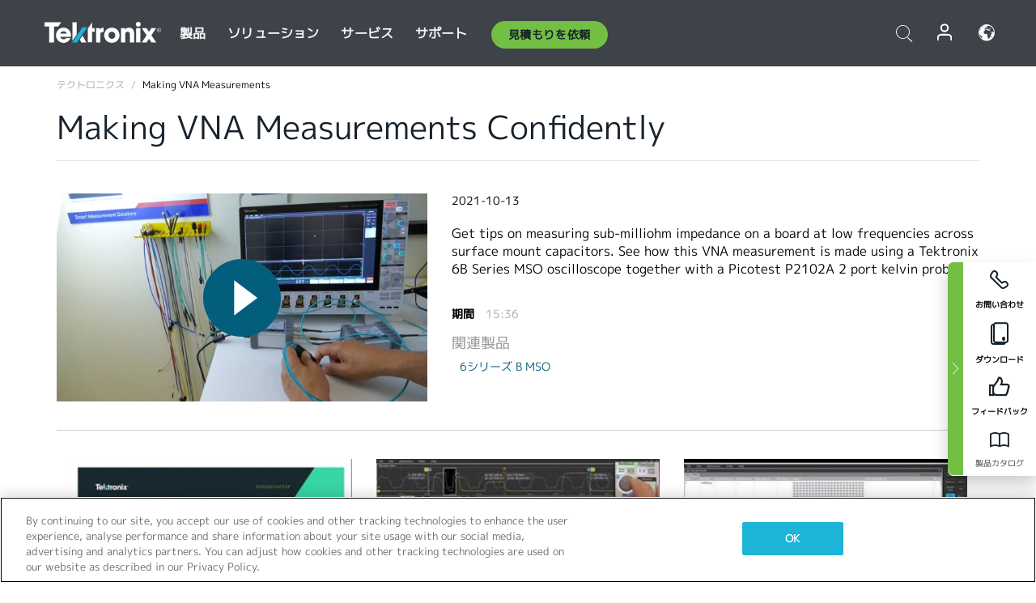

--- FILE ---
content_type: text/html; charset=utf-8
request_url: https://www.tek.com/ja/video/product-demo/making-vna-measurements
body_size: 14091
content:



<!DOCTYPE html>
<html lang="ja-JP">
<head itemscope itemtype="http://schema.org/WebSite">
    <meta charset="utf-8">
    <meta http-equiv="X-UA-Compatible" content="IE=edge">
    <meta name="viewport" content="width=device-width" />
    <meta http-equiv="content-language" content="ja-JP">

        <!--Critical CSS Styles-->
        
        <!--CSS Styles-->
        <link rel="stylesheet" id="tek-main-css" href="/patternlab/css/tek.css?v-2026.01.22.1" as="style" data-version="2026.01.22.1">
        <noscript id="tek-main-css-noscript"><link rel="stylesheet" href="/patternlab/css/tek.css?v-2026.01.22.1"></noscript>

        <!--Japan CSS Styles-->
        <link rel="stylesheet" href="/patternlab/css/tek-japan.css" type="text/css" media="all" />

    <style type="text/css" data-source="global">
        
    </style>
    <style type="text/css" data-source="localized">
            
    </style>

    <style>
.bundle-card{
overflow: visible;
}
.oem-hide{display:none !important;}
.bundle-card .bundle-price {
font-size:1.425rem!important;
}
@media screen and (min-width: 992px) and (max-width: 1279px){
.bundle-card .bundle-price {
font-size:1.1rem!important;
}
}
.new-nav-item::before {
    color: #73bf44;
    display: initial;
}
:lang(en) .new-nav-item::before, :lang(en) header.header--redesign .nav--main ul li ul li a.category[href="https://my.tek.com/tektalk/"]:before
{
  content: "NEW! ";
   color: #73bf44;
    display: initial;
}
:lang(ja) .new-nav-item::before {
    content: "新着 ";
}
:lang(zh-CN) .new-nav-item::before {
    content: "新的 ";
}
:lang(de-DE) .new-nav-item::before {
    content: "Neu ";
}
:lang(fr-FR) .new-nav-item::before {
    content: "Nouveau "
}
:lang(zh-TW) .new-nav-item::before {
    content: "新的 ";
}
@media screen and (min-width: 992px) {
:lang(fr-FR) .new-nav-item::before {left: -45px;}
  .new-nav-item::before {
    position: absolute;
    left: -20px;
  }
}
.tek-accordion-content {display:none;}
div#drift-frame-controller{z-index:214748364!important;}
@media only screen and (max-width:425px){#onetrust-banner-sdk.otFlat{max-height:25%!important}#onetrust-banner-sdk #onetrust-policy{margin-left:0;margin-top:10px!important}#onetrust-banner-sdk .ot-sdk-columns{width:48%!important;float:left;box-sizing:border-box;padding:0;display:initial;margin-right:2%}#onetrust-consent-sdk #onetrust-button-group button:first-child{margin-top:40px!important}#onetrust-banner-sdk #onetrust-close-btn-container{top:0!important}#onetrust-banner-sdk #onetrust-banner-sdk.ot-close-btn-link,#onetrust-banner-sdk.ot-close-btn-link{padding-top:0!important}}
@media screen and (max-width: 767px){
footer.footer.footer-redesign .footer-connect .social-media-container a {font-size:2rem;}
}
@media screen and (max-width: 300px){
footer.footer.footer-redesign .footer-connect .social-media-container a {font-size:1rem;}
}
/* Slick */
.slider-wrap .slider.slick-slider .banner {display:none;}
.slider-wrap .slider.slick-slider .banner:first-child {display:block;}
.slider-wrap .slider.slick-slider.slick-initialized .banner {display:block;}
/* Documents */
main.main .main-content img.lazy {
max-height: 285px;
min-height: 285px;
}
main.main .main-content #sidebar-wrapper img.lazy,
main.main .main-content img.lazy.loaded,
main.main .main-content .chap-nav img.lazy {
max-height: inherit;
min-height: inherit;
}
main.main .main-content:after,
main.main .main-content #wrapper:after {
    clear: both;
    content: "";
    display: table;
}
@media screen and (min-width: 577px){
  main.main .doc__img {margin: 20px 15px 0px 45px;}
}
/* Slick */
.slider.js-slider-dots img.lazy.loaded,
.main-content img.lazy.loaded {
    max-height: initial;
}
/* MSDM */
div[data-form-block-id="249c9904-bdc6-ee11-9078-6045bd058aac"] {
  visibility: hidden;
  max-height: 1px;
  max-width: 1px;
  overflow: hidden;
}
</style>
    <!--END CSS tyles-->

        <script type="text/javascript" src="/static/js/vendor/jquery-3.5.1.min.js"></script>
<script>
window.dataLayer = window.dataLayer || [];
</script>

<!-- Optimizely -->
<script async src="/api/optimizelyjs/6238166017900544.js"></script>
<!-- End Optimizely -->

<!-- Google Tag Manager -->
<script>(function(w,d,s,l,i){w[l]=w[l]||[];w[l].push({'gtm.start':
new Date().getTime(),event:'gtm.js'});var f=d.getElementsByTagName(s)[0],
j=d.createElement(s),dl=l!='dataLayer'?'&l='+l:'';j.async=true;j.src=
'https://www.googletagmanager.com/gtm.js?id='+i+dl;f.parentNode.insertBefore(j,f);
})(window,document,'script','dataLayer','GTM-77N6');</script>
<!-- End Google Tag Manager -->

    <title itemprop="name">Making VNA Measurements | テクトロニクス</title>
    <meta name="keywords" content="Making VNA Measurements, " />
    <meta name="description" content="Get tips on measuring sub-milliohm impedance on a board at low frequencies across surface mount capacitors. See how this VNA measurement is made using a Tektronix 6B Series MSO oscilloscope together" />

<!--Open Graph Tags-->
    <meta property="og:title" content="Making VNA Measurements" />

<meta property="og:type" content="website" />


<meta property="og:url" content="https://www.tek.com/ja/video/product-demo/making-vna-measurements" />




<!--Canonical and Alternate URLs-->
<link rel="canonical" href="https://www.tek.com/ja/video/product-demo/making-vna-measurements" itemprop="url" />



<!--Developer site considerations-->

        <link rel="alternate" hreflang="en" href="https://www.tek.com/en/video/product-demo/making-vna-measurements" />
        <link rel="alternate" hreflang="x-default" href="https://www.tek.com/en/video/product-demo/making-vna-measurements" />
        <link rel="alternate" hreflang="ja-jp" href="https://www.tek.com/ja/video/product-demo/making-vna-measurements" />
        <link rel="alternate" hreflang="de-de" href="https://www.tek.com/de/video/product-demo/making-vna-measurements" />
        <link rel="alternate" hreflang="ru-ru" href="https://www.tek.com/ru/video/product-demo/making-vna-measurements" />
        <link rel="alternate" hreflang="fr-fr" href="https://www.tek.com/fr/video/product-demo/making-vna-measurements" />
        <link rel="alternate" hreflang="zh-cn" href="https://www.tek.com.cn/video/product-demo/making-vna-measurements" />
        <link rel="alternate" hreflang="zh-tw" href="https://www.tek.com/tw/video/product-demo/making-vna-measurements" />
        <link rel="alternate" hreflang="ko-kr" href="https://www.tek.com/ko/video/product-demo/making-vna-measurements" />
        <link rel="alternate" hreflang="vi-vn" href="https://www.tek.com/vn/video/product-demo/making-vna-measurements" />
    


<meta name="twitter:text:title" content="Making VNA Measurements Confidently">
<meta name="twitter:title" content="Making VNA Measurements Confidently">
<meta name="twitter:card" content="summary_large_image">
<meta name="twitter:image" content="https://www.tek.com/-/media/images/video-images/making-vna-measurements.jpg">
<meta name="twitter:image:alt" content="Measuring Sub-milliohm Impedance">
<meta name="twitter:description" content="Get tips on measuring sub-milliohm impedance on a board at low frequencies across surface mount capacitors. See how this VNA measurement is made using a Tektronix 6B Series MSO oscilloscope together with a Picotest P2102A 2 port kelvin probe.">

    

    <script type="text/plain" class="optanon-category-C0002">
        if(document.cookie.indexOf('SC_TRACKING_CONSENT') == -1)
        {
            fetch("/api/trackingconsent/giveconsent", {method: "GET", credentials: 'include'});
        }
    </script>
</head>
<body class="" data-channel="" sc-item-id="{5939EE19-97C4-4EDC-A0E6-014675287449}" data-user-email="" data-user-name="" data-cf-country="US">
<!-- Google Tag Manager (noscript) -->
<noscript><iframe src="https://www.googletagmanager.com/ns.html?id=GTM-77N6"
height="0" width="0" style="display:none;visibility:hidden"></iframe></noscript>
<!-- End Google Tag Manager (noscript) -->

    <header class="header header--redesign tek-contact">
    <div class="header__top-mobile">
        <div class="header__btn">
    <div class="block--phone">
        <div class="buyquote-phone icon-phone"><a class="buy-contact-number"></a></div>
    </div>
    <div id="btn-search" class="btn--search">
        <span class="sr-only">トグル検索</span>
        <span class="icon-search"></span>
    </div>
        <div class="btn--lang">
            <a class="icon-earth header-right__item"><span class="region-text"></span></a>

            <div id="lang-selector-nav" class="lang-selector-bar lang-selector-redesign">
                <div class="lang-selector-bar__header">
                    <div class="header-text">Current Language</div>
                    <div class="header-right__item"><span class="btn-close">×</span></div>
                    <div class="region-text">Japanese (Japan)</div>
                </div>
                <p class="lang-selector-bar__message">言語の選択：</p>
                <nav class="lang-selector-bar__lang-menu">
                    <ul>
                                <li><a href="https://www.tek.com/en/video/product-demo/making-vna-measurements">English</a></li>
                                <li><a href="https://www.tek.com/fr/video/product-demo/making-vna-measurements">FRAN&#199;AIS</a></li>
                                <li><a href="https://www.tek.com/de/video/product-demo/making-vna-measurements">DEUTSCH</a></li>
                                <li><a href="https://www.tek.com/vn/video/product-demo/making-vna-measurements">Việt Nam</a></li>
                                <li><a href="https://www.tek.com.cn/video/product-demo/making-vna-measurements">简体中文</a></li>
                                <li><a href="https://www.tek.com/ja/video/product-demo/making-vna-measurements">日本語</a></li>
                                <li><a href="https://www.tek.com/ko/video/product-demo/making-vna-measurements">韓国語</a></li>
                                <li><a href="https://www.tek.com/tw/video/product-demo/making-vna-measurements">繁體中文</a></li>
                    </ul>
                </nav>

            </div>
        </div>
    <div id="btn-menu" class="btn--menu">
        <span class="sr-only">トグル・メニュー</span>
        <span class="icon-menu"></span>
    </div>
</div><div class="search-block-form">
    
<div class="page-quick-search">
<form action="/api/searchbar/search" method="post"><input name="__RequestVerificationToken" type="hidden" value="2Lge2Rk4G6QJQNYoGlmuRQIifc1BCJ7DtQadniDpea7qLOuTJh4FpBZOe1k3lIRr9n_2lF3bSWecD5HT5fPqH1Z1X8flUFTFGl1bxjTL0lY1" /><input id="uid" name="uid" type="hidden" value="ce22e590-c601-4e5c-a23d-c843aee244d9" />        <div class="form-item">
            <input autocomplete="off" class="form-search form-search-input search-input-8082163946cb460a9600173055567699" id="8082163946cb460a9600173055567699" name="SearchText" placeholder="検索" type="text" value="" />
        </div>
        <div class="form-actions">
            <input type="submit" autocomplete="off" id="edit-submit" value="検索" class="button form-submit search-button-8082163946cb460a9600173055567699" />
        </div>
</form>
    <div class="search-quick-container" id="search-container-result-8082163946cb460a9600173055567699" style="display: none;">
        <div class="helper-container">
            <div class="close-container"><span class="btn-close" data-search-id="8082163946cb460a9600173055567699">x</span></div>
            <div class="mobile-tabs">
                <div class="tabs-container">
                    <div data-tab-id="prod-tab" data-search-id="8082163946cb460a9600173055567699" class="tab active product-tab-products-content"></div>
                    <div data-tab-id="doc-tab" data-search-id="8082163946cb460a9600173055567699" class="tab product-tab-docs-content"></div>
                </div>
            </div>
            <div class="row padding-20 content-row">
                <div data-tab-content-id="prod-tab" class="col-md-6 col-xs-12 tab-content active prod-tab-content">
                    <div class="products-content">
                    </div>
                </div>
                <div data-tab-content-id="doc-tab" class="col-md-6 col-xs-12 tab-content inactive docs-tab-content">
                    <div class="docs-content">
                    </div>
                </div>
            </div>
            <div class="no-results-link">To find technical documents by model, try our <a href="/ja/product-support">Product Support Center</a></div>
            <div class="center mr-show-it-all go-to-all-results"><a href="/ja/search">Show all results →</a></div>
        </div>
    </div>
</div>
</div>
<div class="header__logo">
    <div class="block">
        <a href="/ja/">
            <picture><img src="/patternlab/images/transparent-pixel.png" class="main-logo lazy" alt="logo" data-src="/-/media/project/tek/images/logos/logo.svg?iar=0"></picture>
        </a>
        <a href="/ja/">
            <picture><img src="/patternlab/images/transparent-pixel.png" class="second-logo lazy" alt="mobile_logo" data-src="/-/media/project/tek/images/logos/mobile_logo.svg?iar=0"></picture>
        </a>
    </div>
</div>
    </div>
    <div class="header__menu">
        <div class="header-left">
            

<nav class="nav--main">
    <ul>
                    <li>


                <a class="parent-item" href="/ja/">製品</a>

                <div class="sub-menu">
                    <div class="container w--dynamic">

                        <div class="row">

                                <div class="col-xs-12 col-md-4 menu-col">
                                    <ul>

                                            <li>
<a class="category" href="/ja/products/oscilloscopes-and-probes">オシロスコープとプローブ</a>                                            </li>
                                                <li>
                                                    <ul>

                                                                        <li>
                                                                            <a href="/ja/products/oscilloscopes">オシロスコープ</a>
                                                                        </li>
                                                                        <li>
                                                                            <a href="/ja/products/oscilloscopes/high-speed-digitizers">高速デジタイザ</a>
                                                                        </li>
                                                                        <li>
                                                                            <a href="/ja/products/oscilloscopes/oscilloscope-probes">プローブ／アクセサリ</a>
                                                                        </li>
                                                    </ul>
                                                </li>
                                            <li>
<a class="m-t-lg-29 category" href="/ja/products/software">ソフトウェア</a>                                            </li>
                                                <li>
                                                    <ul>

                                                                        <li>
                                                                            <a href="/ja/products/software?category=bench-software">ベンチ・ソフトウェア</a>
                                                                        </li>
                                                                        <li>
                                                                            <a href="/ja/products/software?category=data-analysis">データ解析</a>
                                                                        </li>
                                                                        <li>
                                                                            <a href="/ja/products/software?category=test-automation">自動計測</a>
                                                                        </li>
                                                    </ul>
                                                </li>
                                            <li>
<a class="m-t-lg-29 category" href="/ja/products/analyzers">アナライザ</a>                                            </li>
                                                <li>
                                                    <ul>

                                                                        <li>
                                                                            <a href="/ja/products/spectrum-analyzers">スペクトラム・アナライザ</a>
                                                                        </li>
                                                                        <li>
                                                                            <a href="/ja/products/keithley/4200a-scs-parameter-analyzer">パラメータ・アナライザ</a>
                                                                        </li>
                                                                        <li>
                                                                            <a href="/ja/products/coherent-optical-products">光変調アナライザ</a>
                                                                        </li>
                                                                        <li>
                                                                            <a href="/ja/products/frequency-counters">周波数カウンタ</a>
                                                                        </li>
                                                    </ul>
                                                </li>
                                                                            </ul>
                                </div>
                                <div class="col-xs-12 col-md-4 menu-col">
                                    <ul>

                                            <li>
<a class="category" href="/ja/products/signal-generators">信号発生器</a>                                            </li>
                                                <li>
                                                    <ul>

                                                                        <li>
                                                                            <a href="/ja/products/signal-generators/arbitrary-function-generator">任意波形／ファンクション・ジェネレータ</a>
                                                                        </li>
                                                                        <li>
                                                                            <a href="/ja/products/arbitrary-waveform-generators">任意波形ジェネレータ</a>
                                                                        </li>
                                                    </ul>
                                                </li>
                                            <li>
<a class="m-t-lg-29 category" href="/ja/products/sources-and-supplies">ソースおよび電源</a>                                            </li>
                                                <li>
                                                    <ul>

                                                                        <li>
                                                                            <a href="/ja/products/keithley/source-measure-units">ソース・メジャー・ユニット</a>
                                                                        </li>
                                                                        <li>
                                                                            <a href="/ja/products/dc-power-supplies">直流（DC）電源</a>
                                                                        </li>
                                                                        <li>
                                                                            <a href="/ja/products/dc-electronic-loads">DC電子負荷</a>
                                                                        </li>
                                                                        <li>
                                                                            <a href="/ja/products/ea/bidirectional-power-supplies">DC双方向電源</a>
                                                                        </li>
                                                                        <li>
                                                                            <a href="/ja/products/battery-test-and-simulation">電気化学製品</a>
                                                                        </li>
                                                    </ul>
                                                </li>
                                            <li>
<a class="m-t-lg-29 category" href="/ja/products/meters">メータ</a>                                            </li>
                                                <li>
                                                    <ul>

                                                                        <li>
                                                                            <a href="/ja/products/keithley/benchtop-digital-multimeter">デジタル・マルチメータ</a>
                                                                        </li>
                                                                        <li>
                                                                            <a href="/ja/products/keithley/data-acquisition-daq-systems">データ収集／スイッチング</a>
                                                                        </li>
                                                                        <li>
                                                                            <a href="/ja/products/keithley/low-level-sensitive-and-specialty-instruments">微小信号／高感度測定</a>
                                                                        </li>
                                                    </ul>
                                                </li>
                                                                            </ul>
                                </div>
                                <div class="col-xs-12 col-md-4 menu-col">
                                    <ul>

                                            <li>
<a class="category" href="/ja/products">その他の製品</a>                                            </li>
                                                <li>
                                                    <ul>

                                                                        <li>
                                                                            <a class="new-nav-item" href="/ja/products/reference-solutions">リファレンス・ソリューション</a>
                                                                        </li>
                                                                        <li>
                                                                            <a href="/ja/products/keithley/semiconductor-testing-systems">半導体テスト・システム</a>
                                                                        </li>
                                                                        <li>
                                                                            <a href="/ja/products/components-accessories">部品およびアクセサリ</a>
                                                                        </li>
                                                                        <li>
                                                                            <a href="/ja/buy/encore">プレミアム再生品（Tektronix Encore）</a>
                                                                        </li>
                                                                        <li>
                                                                            <a class="nav-highlight mb-3" href="/ja/tools">Product Selectors &amp; Calculators ⇨</a>
                                                                        </li>
                                                    </ul>
                                                </li>
                                            <li>
<a class="category" href="/ja/products/keithley">Keithley製品</a>                                            </li>
                                            <li>
<a class="category" href="/ja/products/ea">EA Elektro-Automatik製品</a>                                            </li>
                                            <li>
<a class="category" href="/ja/products">すべての製品を見る</a>                                            </li>
                                            <li>
<a class="category" href="/ja/buy/promotions">キャンペーン</a>                                            </li>
                                                                            </ul>
                                </div>
                        </div>
                    </div>
                </div>
            </li>
            <li>


                <a class="parent-item" href="/ja/">ソリューション</a>

                <div class="sub-menu">
                    <div class="container w--dynamic">

                        <div class="row">

                                <div class="col-xs-12 col-md-3 key-trends-col menu-col">
                                    <ul>

                                            <li>
<a class="category" href="/ja/solutions">産業機器</a>                                            </li>
                                                <li>
                                                    <ul>

                                                                        <li>
                                                                            <a href="/ja/solutions/application/research">先端研究</a>
                                                                        </li>
                                                                        <li>
                                                                            <a href="/ja/solutions/industry/aero-def">航空宇宙／防衛</a>
                                                                        </li>
                                                                        <li>
                                                                            <a href="/ja/solutions/industry/automotive-test-solutions">自動車</a>
                                                                        </li>
                                                                        <li>
                                                                            <a href="/ja/education/university-labs">教育／実習</a>
                                                                        </li>
                                                                        <li>
                                                                            <a href="/ja/solutions/industry/medical-devices-and-systems">医療機器およびシステム</a>
                                                                        </li>
                                                                        <li>
                                                                            <a class="new-nav-item" href="/ja/solutions/industry/power-semiconductor">パワー半導体</a>
                                                                        </li>
                                                                        <li>
                                                                            <a href="/ja/solutions/industry/renewable-energy">再生可能エネルギー</a>
                                                                        </li>
                                                                        <li>
                                                                            <a href="/ja/solutions/industry/semiconductor-design-and-manufacturing">半導体の設計／製造</a>
                                                                        </li>
                                                    </ul>
                                                </li>
                                                                            </ul>
                                </div>
                                <div class="col-xs-12 col-md-9 app-ind-col menu-col">
                                    <ul>

                                            <li>
<a class="category" href="/ja/solutions">アプリケーション</a>                                            </li>
                                                <li>
                                                    <ul>

                                                                        <li>
                                                                            <a href="/ja/solutions/application/3d-sensing">3Dセンシング／画像特性評価</a>
                                                                        </li>
                                                                        <li>
                                                                            <a href="/ja/solutions/application/emi-emc-testing">EMI/EMCテスト</a>
                                                                        </li>
                                                                        <li>
                                                                            <a href="/ja/solutions/application/high-speed-serial-communication">高速シリアル通信</a>
                                                                        </li>
                                                                        <li>
                                                                            <a href="/ja/solutions/application/material-science">材料科学／エンジニアリング</a>
                                                                        </li>
                                                                        <li>
                                                                            <a href="/ja/">防衛／政府機関</a>
                                                                        </li>
                                                                        <li>
                                                                            <a href="/ja/solutions/application/power-efficiency">電力効率</a>
                                                                        </li>
                                                                        <li>
                                                                            <a href="/ja/solutions/application/rf-testing">RFテスト</a>
                                                                        </li>
                                                                        <li>
                                                                            <a href="/ja/solutions/application/test-automation">自動テスト</a>
                                                                        </li>
                                                                        <li>
                                                                            <a href="/ja/">有線通信</a>
                                                                        </li>
                                                    </ul>
                                                </li>
                                            <li>
<a class="m-t-lg-29 category" href="/ja/solutions">All Solutions</a>                                            </li>
                                                                            </ul>
                                </div>
                        </div>
                    </div>
                </div>
            </li>
            <li>

                    <meta itemprop="serviceType" content="サービス" />

                <a class="parent-item" href="/ja/">サービス</a>

                <div class="sub-menu">
                    <div class="container w--dynamic">

                        <div class="row">

                                <div class="col-xs-12 col-md-4 menu-col">
                                    <ul>

                                            <li>
<a class="category" href="/ja/services/calibration-services">                                                    <span itemprop="name">
                                                        校正サービス
                                                    </span>
</a>                                            </li>
                                                <li>
                                                    <ul>

                                                                        <li>
                                                                            <div>
                                                                                <span itemprop="name">
                                                                                    <a href="/ja/services/calibration-services/factory-verified-calibration-services">工場認定校正</a>
                                                                                </span>
                                                                            </div>
                                                                        </li>
                                                                        <li>
                                                                            <div>
                                                                                <span itemprop="name">
                                                                                    <a href="/ja/services/calibration-services/multi-brand-oem-compliant-calibration-services">マルチベンダに対応した校正</a>
                                                                                </span>
                                                                            </div>
                                                                        </li>
                                                                        <li>
                                                                            <div>
                                                                                <span itemprop="name">
                                                                                    <a href="/ja/services/calibration-services/quality">品質管理／認定</a>
                                                                                </span>
                                                                            </div>
                                                                        </li>
                                                                        <li>
                                                                            <div>
                                                                                <span itemprop="name">
                                                                                    <a href="/ja/services/calibration-services/calibration-capabilities">他社製品の校正</a>
                                                                                </span>
                                                                            </div>
                                                                        </li>
                                                                        <li>
                                                                            <div>
                                                                                <span itemprop="name">
                                                                                    <a href="/ja/services/calibration-services/locations">地域</a>
                                                                                </span>
                                                                            </div>
                                                                        </li>
                                                                        <li>
                                                                            <div>
                                                                                <span itemprop="name">
                                                                                    <a href="/ja/services/calibration-services/calibration-services-levels">工場認定校正</a>
                                                                                </span>
                                                                            </div>
                                                                        </li>
                                                                        <li>
                                                                            <div>
                                                                                <span itemprop="name">
                                                                                    <a href="/ja/services/test-equipment-repair/rma-status-search">工場校正状況の追跡</a>
                                                                                </span>
                                                                            </div>
                                                                        </li>
                                                                        <li>
                                                                            <div>
                                                                                <span itemprop="name">
                                                                                    <a class="nav-highlight" href="/ja/services/multi-brand-quote-request">マルチブランドに対応したサービス・リクエスト ⇨</a>
                                                                                </span>
                                                                            </div>
                                                                        </li>
                                                    </ul>
                                                </li>
                                            <li>
<a class="m-t-lg-29 category" href="/ja/services/asset-management">                                                    <span itemprop="name">
                                                        資産管理サービス
                                                    </span>
</a>                                            </li>
                                                <li>
                                                    <ul>

                                                                        <li>
                                                                            <div>
                                                                                <span itemprop="name">
                                                                                    <a href="/ja/services/asset-management/calweb">資産管理ソフト(Calweb)</a>
                                                                                </span>
                                                                            </div>
                                                                        </li>
                                                                        <li>
                                                                            <div>
                                                                                <span itemprop="name">
                                                                                    <a href="/ja/services/asset-management/managed-services">資産管理サービス</a>
                                                                                </span>
                                                                            </div>
                                                                        </li>
                                                    </ul>
                                                </li>
                                                                            </ul>
                                </div>
                                <div class="col-xs-12 col-md-4 menu-col">
                                    <ul>

                                            <li>
<a class="category" href="/ja/services/test-equipment-repair">                                                    <span itemprop="name">
                                                        修理サービス
                                                    </span>
</a>                                            </li>
                                                <li>
                                                    <ul>

                                                                        <li>
                                                                            <div>
                                                                                <span itemprop="name">
                                                                                    <a class="new-nav-item" href="/ja/service-quote">OEM機器校正の簡易見積り</a>
                                                                                </span>
                                                                            </div>
                                                                        </li>
                                                                        <li>
                                                                            <div>
                                                                                <span itemprop="name">
                                                                                    <a href="/ja/services/test-equipment-repair/rma-status-search">修理状況の追跡</a>
                                                                                </span>
                                                                            </div>
                                                                        </li>
                                                                        <li>
                                                                            <div>
                                                                                <span itemprop="name">
                                                                                    <a href="/webform/request-tektronix-parts-information">部品</a>
                                                                                </span>
                                                                            </div>
                                                                        </li>
                                                                        <li>
                                                                            <div>
                                                                                <span itemprop="name">
                                                                                    <a href="/ja/services/test-equipment-repair/warranty-status-search">保証ステータスの確認</a>
                                                                                </span>
                                                                            </div>
                                                                        </li>
                                                    </ul>
                                                </li>
                                                                            </ul>
                                </div>
                                <div class="col-xs-12 col-md-4 menu-col">
                                    <ul>

                                            <li>
<a class="category" href="/ja/services/ea-factory-service">EA Electro Automatikサービス</a>                                            </li>
                                            <li>
<a class="category" href="/ja/component-solutions">テクトロニクスのコンポーネント・ソリューション</a>                                            </li>
                                            <li>
<a class="category" href="/ja/services/factory-service-plans">工場修理プラン</a>                                            </li>
                                            <li>
<a class="category" href="/ja/services">全てのサービス</a>                                            </li>
                                                                            </ul>
                                </div>
                        </div>
                    </div>
                </div>
            </li>
            <li>


                <a class="parent-item" href="/ja/">サポート</a>

                <div class="sub-menu">
                    <div class="container w--dynamic">

                        <div class="row">

                                <div class="col-xs-12 col-md-4 menu-col">
                                    <ul>

                                            <li>
<a class="category" href="/ja/ownerresources">製品</a>                                            </li>
                                                <li>
                                                    <ul>

                                                                        <li>
                                                                            <a href="/ja/support/datasheets-manuals-software-downloads">データシートとマニュアル</a>
                                                                        </li>
                                                                        <li>
                                                                            <a href="/ja/order-status-search">ご注文の状況</a>
                                                                        </li>
                                                                        <li>
                                                                            <a href="/ja/product-registration">製品登録</a>
                                                                        </li>
                                                                        <li>
                                                                            <a href="/ja/services/test-equipment-repair/warranty-status-search">保証状況</a>
                                                                        </li>
                                                                        <li>
                                                                            <a href="/ja/buy/request-parts-information">部品</a>
                                                                        </li>
                                                    </ul>
                                                </li>
                                            <li>
<a class="m-t-lg-29 category" href="/ja/products/software">ソフトウェア</a>                                            </li>
                                                <li>
                                                    <ul>

                                                                        <li>
                                                                            <a href="/ja/support/datasheets-manuals-software-downloads">ソフトウェアのダウンロード</a>
                                                                        </li>
                                                                        <li>
                                                                            <a href="/ja/support/products/product-license">TekAMS (ソフトウェア ライセンス管理)</a>
                                                                        </li>
                                                    </ul>
                                                </li>
                                            <li>
<a class="m-t-lg-29 category" href="/ja/support/resource-center">リソース</a>                                            </li>
                                                <li>
                                                    <ul>

                                                                        <li>
                                                                            <a href="/ja/support/ea">EA Electro Automatikサポート</a>
                                                                        </li>
                                                                        <li>
                                                                            <a href="/ja/support/faqs">FAQ</a>
                                                                        </li>
                                                                        <li>
                                                                            <a href="/ja/support">サポートセンター</a>
                                                                        </li>
                                                                        <li>
                                                                            <a href="https://my.tek.com/ja/support/create-new-support-case/">テクニカル・サポート</a>
                                                                        </li>
                                                    </ul>
                                                </li>
                                                                            </ul>
                                </div>
                                <div class="col-xs-12 col-md-4 menu-col">
                                    <ul>

                                            <li>
<a class="category" href="/ja/buy">購入方法と購入場所</a>                                            </li>
                                                <li>
                                                    <ul>

                                                                        <li>
                                                                            <a href="https://my.tek.com/ja/support/create-new-support-case/">お問い合わせ</a>
                                                                        </li>
                                                                        <li>
                                                                            <a href="/ja/buy/partner-locator">販売店検索</a>
                                                                        </li>
                                                                        <li>
                                                                            <a href="/ja/buy/gsa-multiple-award-schedule-pricelist">GSA プログラム</a>
                                                                        </li>
                                                                        <li>
                                                                            <a href="/ja/buy/promotions">プロモーション</a>
                                                                        </li>
                                                    </ul>
                                                </li>
                                            <li>
<a class="m-t-lg-29 category" href="/ja/about-us/integrity-and-compliance-program">コンプライアンス</a>                                            </li>
                                                <li>
                                                    <ul>

                                                                        <li>
                                                                            <a href="/ja/corporate-export-control-p-sheet">輸出管理</a>
                                                                        </li>
                                                                        <li>
                                                                            <a href="/ja/about-us/integrity-and-compliance-program">誠実性とコンプライアンス</a>
                                                                        </li>
                                                                        <li>
                                                                            <a href="/ja/services/recycle">製品リサイクル（ヨーロッパのみ）</a>
                                                                        </li>
                                                                        <li>
                                                                            <a href="/ja/support/product-security">製品セキュリティ</a>
                                                                        </li>
                                                                        <li>
                                                                            <a href="/ja/services/customer-quality-assurance">品質保証</a>
                                                                        </li>
                                                                        <li>
                                                                            <a href="/ja/services/safety">安全リコール</a>
                                                                        </li>
                                                                        <li>
                                                                            <a href="/ja/documents/service/traceability-map-beaverton-pdf">トレーサビリティ</a>
                                                                        </li>
                                                    </ul>
                                                </li>
                                                                            </ul>
                                </div>
                                <div class="col-xs-12 col-md-4 menu-col">
                                    <ul>

                                            <li>
<a class="category" href="/ja/about-us">会社</a>                                            </li>
                                                <li>
                                                    <ul>

                                                                        <li>
                                                                            <a href="/ja/about-us">私たちについて</a>
                                                                        </li>
                                                                        <li>
                                                                            <a href="/ja/newsroom?category=blogs&amp;lang=ja-JP">ブログ</a>
                                                                        </li>
                                                                        <li>
                                                                            <a href="/ja/stories">ストーリー</a>
                                                                        </li>
                                                                        <li>
                                                                            <a href="/ja/events">イベント</a>
                                                                        </li>
                                                                        <li>
                                                                            <a href="/ja/newsroom">ニュースルーム</a>
                                                                        </li>
                                                    </ul>
                                                </li>
                                            <li>
<a class="m-t-lg-29 category" href="/ja/buy/partners">パートナーポータル</a>                                            </li>
                                            <li>
<a class="m-t-lg-29 category" href="https://my.tek.com/en/tektalk/?_gl=1*1fuhd7p*_gcl_au*MTE2NjcyNTE0MS4xNzI0MTI1NTQ0*_ga*OTA5OTY3NzMxLjE2Njg0MDUzODA.*_ga_1HMYS1JH9M*MTcyNDE0OTY5NC42NTkuMS4xNzI0MTUxMjA5LjkuMC4w">TekTalk ユーザーコミュニティ</a>                                            </li>
                                                                            </ul>
                                </div>
                        </div>
                    </div>
                </div>
            </li>
        <li>
                <div class="header-left__item block-buyquote">
        <nav class="nav--buy-quote">
            <ul>
                <li>
                        <a href="#" class="btn btn--green btn--small btn-quote parent-item">見積もりを依頼</a>
                    <div class="buy-quote sub-menu">
                        <div class="container">
                            <div class="row" style="justify-content: center;">
                                    <div class="thumbnails-wrap">
<a class="icon-top icon-scope" href="/ja/buy/tekstore/quote">製品の見積もりを取得</a><a class="icon-top icon-repair-service" href="/ja/request-service-quote-or-info">サービスの見積もりを取得</a><a class="icon-top icon-contact-card-2021" title="Contact Sales" href="/ja/buy/request-sales-contact">営業に連絡</a>                                    </div>
                            </div>
                        </div>
                    </div>
                </li>
            </ul>
        </nav>
    </div>

        </li>
    </ul>
</nav>

        </div>
        <div class="region--header_menu_right">
            <div class="header-right">
                

<div class="block--phone header-right__item">
    <div class="buyquote-phone">
        <a href="/ja/contact-tek" class="">お問い合せ</a>
    </div>
</div>
<div class="search-block-form header-right__item">
    <div class="btn--search parent-item">
        <span class="sr-only">トグル検索</span>
        <span class="icon-search"></span>
    </div>
    <div class="header-search-form">
        
<div class="page-quick-search">
<form action="/api/searchbar/search" method="post"><input name="__RequestVerificationToken" type="hidden" value="VXqlQt1LLDi0GUZO9dgafAaNPAy2WYKSOmJviuH_xbS5TkurSdvFjiRvjii-hV3npwo1iRKEXaX7UWKB6D9uyvPYhGDnZF1ru7J7H8HWZlM1" /><input id="uid" name="uid" type="hidden" value="8686de6d-72fe-4e17-8bcb-63549d993e16" />        <div class="form-item">
            <input autocomplete="off" class="form-search form-search-input search-input-a49b9d8006754722bb4408f2427a7dd5" id="a49b9d8006754722bb4408f2427a7dd5" name="SearchText" placeholder="検索" type="text" value="" />
        </div>
        <div class="form-actions">
            <input type="submit" autocomplete="off" id="edit-submit" value="検索" class="button form-submit search-button-a49b9d8006754722bb4408f2427a7dd5" />
        </div>
</form>
    <div class="search-quick-container" id="search-container-result-a49b9d8006754722bb4408f2427a7dd5" style="display: none;">
        <div class="helper-container">
            <div class="close-container"><span class="btn-close" data-search-id="a49b9d8006754722bb4408f2427a7dd5">x</span></div>
            <div class="mobile-tabs">
                <div class="tabs-container">
                    <div data-tab-id="prod-tab" data-search-id="a49b9d8006754722bb4408f2427a7dd5" class="tab active product-tab-products-content"></div>
                    <div data-tab-id="doc-tab" data-search-id="a49b9d8006754722bb4408f2427a7dd5" class="tab product-tab-docs-content"></div>
                </div>
            </div>
            <div class="row padding-20 content-row">
                <div data-tab-content-id="prod-tab" class="col-md-6 col-xs-12 tab-content active prod-tab-content">
                    <div class="products-content">
                    </div>
                </div>
                <div data-tab-content-id="doc-tab" class="col-md-6 col-xs-12 tab-content inactive docs-tab-content">
                    <div class="docs-content">
                    </div>
                </div>
            </div>
            <div class="no-results-link">To find technical documents by model, try our <a href="/ja/product-support">Product Support Center</a></div>
            <div class="center mr-show-it-all go-to-all-results"><a href="/ja/search">Show all results →</a></div>
        </div>
    </div>
</div>
    </div>
</div><nav class="header-right__item nav--account">
    <ul>
            <li class="nav--account__login">
                <form action="/identity/externallogin?authenticationType=AzureB2C&amp;ReturnUrl=%2fidentity%2fexternallogincallback%3fReturnUrl%3d%252fja%252fvideo%252fproduct-demo%252fmaking-vna-measurements%26sc_site%3dus%26authenticationSource%3dDefault&amp;sc_site=us" method="post">    <button type="submit" class="login-link">ログイン</button>
</form>
            </li>
    </ul>
</nav><a class="icon-earth header-right__item"><span class="region-text"></span></a>

<div id="lang-selector-nav" class="lang-selector-bar lang-selector-redesign">
    <div class="lang-selector-bar__header">
        <div class="header-text">Current Language</div>
        <div class="header-right__item"><span class="btn-close">×</span></div>
        <div class="region-text">Japanese (Japan)</div>
    </div>
    <p class="lang-selector-bar__message">言語の選択：</p>
    <nav class="lang-selector-bar__lang-menu">
        <ul>
                    <li><a href="https://www.tek.com/en/video/product-demo/making-vna-measurements">English</a></li>
                    <li><a href="https://www.tek.com/fr/video/product-demo/making-vna-measurements">FRAN&#199;AIS</a></li>
                    <li><a href="https://www.tek.com/de/video/product-demo/making-vna-measurements">DEUTSCH</a></li>
                    <li><a href="https://www.tek.com/vn/video/product-demo/making-vna-measurements">Việt Nam</a></li>
                    <li><a href="https://www.tek.com.cn/video/product-demo/making-vna-measurements">简体中文</a></li>
                    <li><a href="https://www.tek.com/ja/video/product-demo/making-vna-measurements">日本語</a></li>
                    <li><a href="https://www.tek.com/ko/video/product-demo/making-vna-measurements">韓国語</a></li>
                    <li><a href="https://www.tek.com/tw/video/product-demo/making-vna-measurements">繁體中文</a></li>
        </ul>
    </nav>

</div>

            </div>
        </div>
    </div>
</header>

    <main role="main" class="main page__content global-components-init ">
        
        

<div class="flyout-redesign sticky-btn-group">
    <div class="sticky-btn-left sticky-btn-toggle open">
        <div class="hidden-xs hidden-sm">
            <div class="icon icon-chevron-right"></div>
        </div>
    </div>
    <div class="sticky-btn-right">
        

    <div class="sticky-btn">
        <div class="icon icon-phone-bold">
            <p>お問い合わせ</p>
        </div>
        <div class="callout clearfix">
            <div class="callout__close icon-chevron-right"></div>
            <div class="scroll-xs">
                <div class="callout__content">
                    <div class="col">
                            <div>
                                <div class="flex-icon-wrapper">
                                    <p>
                                        <a class="btn" href="https://www.tek.com/ja/rma-request" style="color:#fff">修理・校正サービスのお問い合わせ</a><br>
                                        <a class="btn" href="https://www.tek.com/ja/support/contact-technical-support" style="color:#fff">テクニカル・サポート</a><br>
                                        <a class="btn" href="https://www.tek.com/ja/request-sales-contact" style="color:#fff">製品選択のご相談</a><br>
                                        <a class="btn" href="https://go2.tek.com/jp-partner-contacts/" style="color:#fff">販売パートナー様のお問い合わせ</a><br>
                                    </p>
                                </div>
                            </div>
                    </div>


                        <div class="col">
                            <div class="flex-icon-wrapper">
                                <a class="open-chat chat icon-comments hidden">
                                    <div class="callout__content-title">ご質問</div>
                                </a>
                            </div>
                            <p class="description">製品購入に関するご質問　ライブ・チャット：午前9時～午後4時まで</p>
                        </div>
                    <div id="refresh-callout-contact" class="col">
                        <a href="/ja/contact-us" class=" icon-question">
                            <div class="callout__content-title">お問い合わせ</div>
                            <p class="description">ご意見、ご質問、フィードバック等がございましたら、お気軽にお問い合わせください。</p>
                        </a>
                    </div>
                </div>
            </div>
        </div>
    </div>
<div class="sticky-btn">
    <div class="icon icon-datasheet">
        <p>ダウンロード</p>
    </div>
    <div class="callout download clearfix">
        <div class="callout__close icon-chevron-right"></div>
        <div class="scroll-xs">
            <header>
                <p>マニュアル、データシート、ソフトウェアなどのダウンロード：</p>
            </header>
<form action="/api/searchbar/search" method="post">                <div class="callout__content">
                    <input name="__RequestVerificationToken" type="hidden" value="c2-Dk3_nylHfPuneARIUmbfpur96Lw5fKO3qrMDJnRjR0Bl5ttUKYBGppr3A99156O8x51ks61KOzE0l_krqRyCwf6ldBWsFeO5aUpOFnPM1" />
                    <input id="uid" name="uid" type="hidden" value="de49f811-d607-4528-b5b1-f699e70402c4" />
                    <div class="col-2">
                        <div class="callout__content-title">ダウンロード・タイプ</div>
                        <div class="dropdown">
                            <select class="btn btn--right-icon icon-chevron-down " id="SearchType" name="SearchType" type="button"><option selected="selected" value="">すべて表示</option>
<option value="product_series">Products</option>
<option value="datasheet">Datasheet</option>
<option value="manual">Manual</option>
<option value="software">Software</option>
<option value="document">Marketing Document</option>
<option value="faq">Faq</option>
<option value="video">Video</option>
</select>
                        </div>
                    </div>
                    <div class="col-2">
                        <div class="callout__content-title">型名またはキーワード</div>
                        <div class="form-item">
                            <input checkedname="keys" id="edit-keys" name="SearchText" placeholder="入力の開始..." title="検索する用語を入力してください。" type="search" value="" />
                        </div>
                    </div>

                    <div class="col-1">
                        <input type="submit" class="btn btn--right-icon icon-chevron-right" value="検索" />
                    </div>
                </div>
</form>        </div>
    </div>
</div>
    <div class="sticky-btn">
        <div class="icon icon-thumbs-up">
            <p>フィードバック</p>
        </div>
        <div class="callout clearfix feedback">
            <div class="callout__close icon-chevron-right"></div>
            <div class="scroll-xs">
                <div class="feedback-rating__parentcontainer">
                    <p class="m-t-32">ご意見・ご希望など、何でもお気軽にお寄せください。</p>
                    <p class="description">お客様からのフィードバックは当社製品／サービスの継続的な改善に役立ちます。皆様の声をぜひお聞かせください。</p>
                    <p><a href="https://www.surveygizmo.com/s3/4165364/www-nps-web-survey" class="btn" target="_blank" rel="noopener noreferrer">ご意見をお聞かせください</a></p>
                </div>
            </div>
        </div>
    </div>





    <div class="sticky-btn">
        <a class="icon icon-read" target="_blank" rel="noopener noreferrer" href="https://www.tek.com/ja/e-catalog">製品カタログ</a>
    </div>

    </div>
</div>



<div class="container">

<div id="block-tektronix-breadcrumbs" class="block">
    <nav role="navigation">
        <ol itemscope="" itemtype="http://schema.org/BreadcrumbList">
            <li itemprop="itemListElement" itemscope="" itemtype="http://schema.org/ListItem">
                    <a href="/ja/" itemprop="item">
                        <span itemprop="name">テクトロニクス</span>
                    </a>
                <meta itemprop="position" content="0" />
            </li>
            <li itemprop="itemListElement" itemscope="" itemtype="http://schema.org/ListItem">
                    <span itemprop="name">Making VNA Measurements</span>
                <meta itemprop="position" content="1" />
            </li>
        </ol>
    </nav>
</div>


<div class="header-image__none">
        <h1 class="page-title">Making VNA Measurements Confidently</h1>

</div>
<article class="featured-video featured row">
    <div class="col-md-5">
        <div>
            



<div class="banner--video banner--video-full-width">
    <div class="video__wrapper">
        <div class="video-inner__wrapper" itemscope itemtype="http://schema.org/VideoObject">
                <a data-target-video-id="bc-id-6276637229001-529365957" class="custom-video-js tek-bc-onclick icon-play-filled top-icon">


                    <picture><source media="all and (min-width: 544px)" data-srcset="/-/media/images/video-images/making-vna-measurements.jpg?w=640&2022.08.26" srcset="/-/media/images/video-images/making-vna-measurements.jpg?w=640&2022.08.26"><source media="all and (min-width: 0px)" data-srcset="/-/media/images/video-images/making-vna-measurements.jpg?w=544&2022.08.26" srcset="/-/media/images/video-images/making-vna-measurements.jpg?w=544&2022.08.26"><img src="/-/media/images/video-images/making-vna-measurements.jpg?h=360&iar=0&w=640&2022.08.26" class="custom-video-js__thumbnail no-lazy-image" alt="Measuring Sub-milliohm Impedance" width="640" height="360" cachebust="2022.08.26"></picture>
                </a>
                <video-js id="bc-id-6276637229001-529365957" data-video-id="6276637229001" data-account="1572118491" data-player="6cba6CYIm" data-embed="default" class="video-js tek-bc-delay tek-video-player tek-bc-video" controls    preload="none"></video-js>
            <meta itemprop="name" content="Making VNA Measurements Confidently" />
            <meta itemprop="description" content="Get tips on measuring sub-milliohm impedance on a board at low frequencies across surface mount capacitors. See how this VNA measurement is made using a Tektronix 6B Series MSO oscilloscope together with a Picotest P2102A 2 port kelvin probe." />
                <meta itemprop="uploadDate" content="2021-10-13" />
            <meta itemprop="duration" content="15:36" />
                <meta itemprop="thumbnailUrl" content="https://www.tek.com/-/media/images/video-images/making-vna-measurements.jpg" />
        </div>
    </div>
</div>           
        </div>
    </div>
    <div class="featured-video__info col-md-7">
        <header>
                <span class="date">2021-10-13</span>
        </header>
        
        <p>Get tips on measuring sub-milliohm impedance on a board at low frequencies across surface mount capacitors. See how this VNA measurement is made using a Tektronix 6B Series MSO oscilloscope together with a Picotest P2102A 2 port kelvin probe.</p><br />
        <span class="label">期間</span>
        <span class="value">15:36</span>

            <div class="related-series">
                <h5>関連製品</h5>
                <ul>
                        <li><a href="/ja/products/oscilloscopes/6-series-mso">6シリーズ B MSO</a></li>
                </ul>
            </div>
            </div>
</article>

<div class="related-video__container ">



<div class="col-sm-12 col-md-6 col-lg-4 related-video">
    <a href="/ja/video/jpscopeprimerwebinar" class="video-icon">
        <picture><img src="/patternlab/images/transparent-pixel.png" alt="JPScopeprimerwebinar_ja" width="300" height="170" cachebust="2025.09.25" w="300" data-src="/-/media/images/video-images/jpscopeprimerwebinar_ja.jpg?h=170&iar=0&w=300&2025.09.25" class="lazy"></picture>
    </a>
    <a href="/ja/video/jpscopeprimerwebinar">
        <h3>オシロスコープ入門-２時間で学ぶ基礎知識と抑えるべき実践ポイント</h3>
    </a>
    <p>
        <span class="label">期間</span>
        <span class="value">1h 29m 9s </span>
    </p>
</div>


<div class="col-sm-12 col-md-6 col-lg-4 related-video">
    <a href="/ja/video/how-to/how-to-use-oscilloscope-cursors-and-callouts-for-easy-waveform-annotation" class="video-icon">
        <picture><img src="/patternlab/images/transparent-pixel.png" alt="How to Use Oscilloscope Cursors and Callouts_en" width="300" height="169" cachebust="2025.04.23" w="300" data-src="/-/media/images/video-images/how-to-use-oscilloscope-cursors-and-callouts_en.jpg?h=169&iar=0&w=300&2025.04.23" class="lazy"></picture>
    </a>
    <a href="/ja/video/how-to/how-to-use-oscilloscope-cursors-and-callouts-for-easy-waveform-annotation">
        <h3>How to Use Oscilloscope Cursors and Callouts for Easy Waveform Annotation</h3>
    </a>
    <p>
        <span class="label">期間</span>
        <span class="value">7m 18s </span>
    </p>
</div>


<div class="col-sm-12 col-md-6 col-lg-4 related-video">
    <a href="/ja/video/product-demo/usb3-x-serial-bus-decoding-with-a-6-series-b-mso-oscilloscope" class="video-icon">
        <picture><img src="/patternlab/images/transparent-pixel.png" alt="USB3 X Serial Bus Decoding with a 6 Series B MSO Oscilloscope_en" width="300" height="169" cachebust="2024.12.20" w="300" data-src="/-/media/images/video-images/usb3-x-serial-bus-decoding-with-a-6-series-b-mso-oscilloscope_en.jpg?h=169&iar=0&w=300&2024.12.20" class="lazy"></picture>
    </a>
    <a href="/ja/video/product-demo/usb3-x-serial-bus-decoding-with-a-6-series-b-mso-oscilloscope">
        <h3>USB3.X Serial Bus Decoding with a 6 Series B MSO Oscilloscope</h3>
    </a>
    <p>
        <span class="label">期間</span>
        <span class="value">7m 47s </span>
    </p>
</div>


<div class="col-sm-12 col-md-6 col-lg-4 related-video">
    <a href="/ja/video/product-demo/leveraging-hsi-with-python" class="video-icon">
        <picture><img src="/patternlab/images/transparent-pixel.png" alt="Leveraging HSI with Python_en" width="300" height="169" cachebust="2024.12.24" w="300" data-src="/-/media/images/video-images/leveraging-hsi-with-python_en.jpg?h=169&iar=0&w=300&2024.12.24" class="lazy"></picture>
    </a>
    <a href="/ja/video/product-demo/leveraging-hsi-with-python">
        <h3>Leveraging HSI with Python</h3>
    </a>
    <p>
        <span class="label">期間</span>
        <span class="value">10m 43s </span>
    </p>
</div>


<div class="col-sm-12 col-md-6 col-lg-4 related-video">
    <a href="/ja/video/product-demo/high-side-double-pulse-switching-loss-with-isovu-current-and-voltage-probes" class="video-icon">
        <picture><img src="/patternlab/images/transparent-pixel.png" alt="High Side Double Pulse Switching Loss with IsoVu Current and Voltage Probes_en" width="300" height="169" cachebust="2024.12.19" w="300" data-src="/-/media/images/video-images/high-side-double-pulse-switching-loss-with-isovu-current-and-voltage-probes_en.jpg?h=169&iar=0&w=300&2024.12.19" class="lazy"></picture>
    </a>
    <a href="/ja/video/product-demo/high-side-double-pulse-switching-loss-with-isovu-current-and-voltage-probes">
        <h3>IsoVu電流プローブおよび電圧プローブによるハイサイドのダブル・パルス・スイッチング損失</h3>
    </a>
    <p>
        <span class="label">期間</span>
        <span class="value">13分11秒</span>
    </p>
</div>


<div class="col-sm-12 col-md-6 col-lg-4 related-video">
    <a href="/ja/video/product-demo/what-is-hsi" class="video-icon">
        <picture><img src="/patternlab/images/transparent-pixel.png" alt="What is HSI_en" width="300" height="169" cachebust="2024.12.24" w="300" data-src="/-/media/images/video-images/what-is-hsi_en.jpg?h=169&iar=0&w=300&2024.12.24" class="lazy"></picture>
    </a>
    <a href="/ja/video/product-demo/what-is-hsi">
        <h3>What is HSI?</h3>
    </a>
    <p>
        <span class="label">期間</span>
        <span class="value">6m 7s </span>
    </p>
</div></div></div>
    </main>

    


<footer class="footer footer-redesign">
    <div class="container">
        <div class="footer-logo">
            <picture><img src="/patternlab/images/transparent-pixel.png" alt="" data-src="/-/media/project/tek/images/logos/tek-monogram/logo_tk_footer.svg?iar=0" class="lazy"></picture>
        </div>
        
<div class="footer-about">
    <p class="heading">テクトロニクスについて</p>
    <p class="about">
        私たちは、計測器のトップ企業として、さらなる機能と性能を求めて、飽くなき挑戦を続けています。テクトロニクスは、複雑さという障壁を打ち破り、グローバルな技術革新を加速化する画期的なテスト／測定ソリューションを設計し、製造しています。
    </p>
    <a class="btn btn--transp" href="/ja/about-us">当社の詳細を見る</a>
</div>

<div class="footer-company">
    <p class="heading">会社</p>
    <ul class="footer-links">
                <li><a href="/ja/about-us">会社情報</a></li>
                <li><a href="https://careers.ralliant.com/tektronix/">採用情報</a></li>
                <li><a href="/ja/newsroom">ニュースルーム</a></li>
                <li><a href="/ja/events">イベント</a></li>
                <li><a href="/ja/products/ea">EA Elektro-Automatik</a></li>
    </ul>
</div>

<div class="footer-help">
    <p class="heading">ヘルプ／ラーニング</p>
    <ul class="footer-links">
                <li class="contact-number"><a class="contact-number-anchor" href=""></a></li>
                <li><a href="/ja/contact-us">お問い合わせ</a></li>
                <li><a href="https://my.tek.com/ja/support/create-new-support-case/">テクニカルサポートへの連絡</a></li>
                <li><a href="/ja/ownerresources">所有者リソース</a></li>
                <li><a href="/ja/support/learning-center">計測技術ラーニング・センター</a></li>
                <li><a href="/ja/blog">ブログ</a></li>
    </ul>
</div>

<div class="footer-partners">
    <p class="heading">パートナー</p>
    <ul class="footer-links">
                <li><a href="/ja/buy/partner-locator">販売パートナ検索</a></li>
                <li></li>
                <li></li>
                <li></li>
    </ul>
</div>

<div class="footer-connect">
    <p class="heading">SNS一覧</p>
    <div class="social-media-container">

<a class="icon-linkedin-2021" target="_blank" rel="noopener noreferrer" href="https://www.linkedin.com/company/tektronix/"></a><a class="icon-youtube-2021" target="_blank" rel="noopener noreferrer" href="https://www.youtube.com/user/TektronixJapan"></a><a class="icon-facebook-2021" target="_blank" rel="noopener noreferrer" href="https://www.facebook.com/tektronix.jp"></a><a class="icon-x-rounded" target="_blank" rel="noopener noreferrer" href="https://twitter.com/tektronix_jp"></a><a class="icon-instagram-2021" target="_blank" rel="noopener noreferrer" href="https://www.instagram.com/tektronixofficial"></a>    </div>
</div>


    </div>
    <div class="footer-bottom">
        

<div class="footer-links-bottom">
    <div class="second-nav">
        <nav>
            <p class="heading">その他のリンク</p>
            <ul class="footer-links">
                    <li class="copyright">
                        <p>&copy;  2024 TEKTRONIX, INC.</p>
                    </li>
                                        <li><a href="/ja/html-sitemap">Sitemap</a></li>
                        <li><a href="/ja/privacy-statement">Privacy</a></li>
                        <li><a href="/ja/terms_and_conditions">利用規約</a></li>
                        <li><a href="/ja/terms_and_conditions">契約条項</a></li>
                        <li class="contact-number"><a class="contact-number-anchor" href="">Call us at </a></li>
                        <li><a href="https://www.surveygizmo.com/s3/4165364/www-nps-web-survey">Feedback</a></li>
            </ul>
        </nav>
    </div>
</div>
    </div>
</footer>


    <!--Render Scripts-->
        <!--Third Party Scripts-->
        <!--Third Party Scripts-->
        <script defer id="tek-main-js" src="/patternlab/js/tek-app.js?v-2026.01.22.1" onload="executeLocalScripts()" data-version="2026.01.22.1"></script>
        <!--Chat Settings-->
        <script>
            window.__cs = window.__cs || {};
            window.__cs.useNpiGroupNumber = false;
        </script>
        <!--Chat Settings-->
        <script type="text/javascript">
            function executeLocalScripts() {
                //Script Definition Section
                try {
                    
                } catch (e) {
                    console.log(e);
                }
                //END Script Definition Section

                //Localized Script Definition Section
                try {
                    
                } catch (e) {
                    console.log(e);
                }
                //END Localized Script Definition Section
            }
        </script>
</body>
</html>


--- FILE ---
content_type: text/plain
request_url: https://c.6sc.co/?m=1
body_size: 3
content:
6suuid=e6263e177f1519005e4375697a010000e8a03500